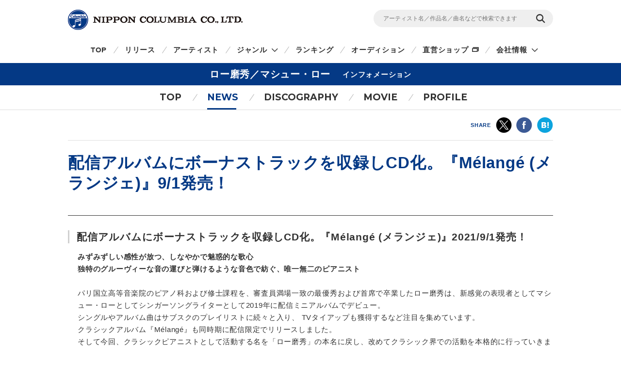

--- FILE ---
content_type: text/html
request_url: https://columbia.jp/artist-info/matthewlaw/info/75325.html
body_size: 24500
content:
<!DOCTYPE html>
<html lang="ja">
<head prefix="og: http://ogp.me/ns#">
<meta charset="UTF-8">
<meta http-equiv="X-UA-Compatible" content="IE=edge">
<title>配信アルバムにボーナストラックを収録しCD化。『M&#233;lang&#233; (メランジェ)』9/1発売！ | ロー磨秀／マシュー・ロー | 日本コロムビアオフィシャルサイト</title>

<meta name="description" content="ロー磨秀／マシュー・ロー配信アルバムにボーナストラックを収録しCD化。『M&amp;#233;lang&amp;#233; (メランジェ)』9/1発売！CD・DVD・グッズ等の最新ニュース、曲の無料試聴・動画の無料視聴・購入、ライブ・イベント・コンサートスケジュールやテレビ・ラジオへの出演情報を掲載。">
<meta name="keywords" content="ロー摩周,マシュー・ロー,ロー磨秀,マシュー・ロー,マシュー・ロウ,Matthew Law,磨秀ロー">

<!-- ogp -->
<meta name="twitter:card" content="summary">
<meta name="twitter:site" content="@NipponColumbia">
<meta property="og:site_name" content="日本コロムビア公式サイト" />
<meta property="og:type" content="article" />
<meta property="og:title" content="配信アルバムにボーナストラックを収録しCD化。『M&#233;lang&#233; (メランジェ)』9/1発売！ | ロー磨秀／マシュー・ロー | 日本コロムビアオフィシャルサイト" />
<meta property="og:description" content="ロー磨秀／マシュー・ロー配信アルバムにボーナストラックを収録しCD化。『M&#233;lang&#233; (メランジェ)』9/1発売！CD・DVD・グッズ等の最新ニュース、曲の無料試聴・動画の無料視聴・購入、ライブ・イベント・コンサートスケジュールやテレビ・ラジオへの出演情報を掲載。" />
<meta property="og:url" content="https://columbia.jp/artist-info/matthewlaw/info/75325.html" />
<meta property="og:image" content="https://columbia.jp/artist-info/card/card_matthewlaw04.jpg" />
<!-- /ogp -->

<!--共通meta(SSI) START-->
<meta name="viewport" content="width=device-width, initial-scale=1, user-scalable=yes">
<meta name="format-detection" content="telephone=no">



<link rel="shortcut icon" type="image/vnd.microsoft.icon" href="/rn17/img/favicon.ico">
<link rel="apple-touch-icon-precomposed" href="/rn17/img/apple-touch-icon-precomposed.png">

<!-- common style -->
<link href="https://fonts.googleapis.com/css?family=Montserrat:700" rel="stylesheet">
<link rel="stylesheet" href="/rn17/js/libs/css/magnific-popup.css">
<link rel="stylesheet" href="/rn17/css/common/common.css">
<link rel="stylesheet" href="/rn17/css/common/iconfont.css">
<link rel="stylesheet" href="/rn17/js/libs/css/slick.css">

<!-- /common style -->


<!--[if lte IE 8]>
<script src="/rn17/component/libs/js/html5shiv.min.js"></script>
<![endif]-->



<!-- Analyze Tag -->
<!-- Google Tag Manager -->
<script>(function(w,d,s,l,i){w[l]=w[l]||[];w[l].push({'gtm.start':
new Date().getTime(),event:'gtm.js'});var f=d.getElementsByTagName(s)[0],
j=d.createElement(s),dl=l!='dataLayer'?'&l='+l:'';j.async=true;j.src=
'https://www.googletagmanager.com/gtm.js?id='+i+dl;f.parentNode.insertBefore(j,f);
})(window,document,'script','dataLayer','GTM-PRRNVD');</script>
<!-- End Google Tag Manager -->

<!-- End Analyze Tag -->

<!--共通meta END-->



<link rel="stylesheet" href="/rn17/css/artist-info/common.css">
<link rel="stylesheet" href="/rn17/css/artist-info/news/detail.css">


</head>

<body id="top">

<!--共通analyze(SSI) START-->
<!-- Analyze Tag -->
<!-- Google Tag Manager (noscript) -->
<noscript><iframe src="https://www.googletagmanager.com/ns.html?id=GTM-PRRNVD"
height="0" width="0" style="display:none;visibility:hidden"></iframe></noscript>
<!-- End Google Tag Manager (noscript) -->

<!-- End Analyze Tag -->
<!--共通analyze END-->


<div class="wrapper">

	<!--共通Header(SSI) START-->
	<header id="header" class="wrp-header-area">
		<div class="wrp-header-snav js-header-snav ga-header-snav"><!-- .snav-open -->
			<p class="logo"><a href="/">NIPPON COLUMBIA CO.,LTD.</a></p>
			<div class="header-snav">
				<div class="wrp-search-box">
					<form class="search-form" action="/search">
						<input type="" name="sc[kw]" class="search-input" placeholder="アーティスト名／作品名／曲名などで検索できます">
						<input value="検索" type="submit" class="search-submit">
					</form>
				</div>
				<!-- <nav class="snav">
					<ul class="snav-list">
						<li><a href="/sitemap/">サイトマップ</a></li>
						<li><a href="#dummy">お問い合わせ</a></li>
					</ul>
				</nav> -->
				<span class="btn-snav-close"><a href="#" class="js-spsearch-close">閉じる</a></span>
			</div>
			<div class="wrp-sp-header ga-sp-header">
				<span class="btn-menu js-spmenu"><a href="#">メニュー</a></span>
				<span class="btn-search js-spsearch"><a href="#">検索</a></span>
			<!-- /.header-sp --></div>
		<!-- /.wrp-header-snav --></div>
		<div class="wrp-header-gnav js-header-gnav ga-header-gnav"><!-- .gnav-open -->
			<div class="header-gnav">
				<nav class="gnav">
					<ul class="gnav-list js-gnav-list">
						<li class="gnav-top"><a href="/">TOP</a></li>
						<li class="gnav-release"><a href="/release/">リリース</a></li>
						<li class="gnav-artist"><a href="/artists/index_a.html">アーティスト</a></li>
						<li class="gnav-genre js-gnav-more"><!-- .lower-open -->
							<a href="#" class="icn-more">ジャンル</a>
							<ul class="gnav-list-lower">
								<li><a href="/j-pop/">J-POP・ロック</a></li>
								<li><a href="/enka/">演歌 / 歌謡曲</a></li>
								<li><a href="/animex/">アニメ / 特撮</a></li>
								<li><a href="/education/">キッズ / ファミリー</a></li>
								<li><a href="/classics/">クラシック</a></li>
								<li><a href="/jazz/">ジャズ / フュージョン</a></li>
								<li><a href="/international/">インターナショナル</a></li>
								<li><a href="/hougaku/">伝統音楽 / 落語・演芸</a></li>
<!--								<li><a href="/dvd/">映像作品</a></li>-->
								<li><a href="/game/">ゲーム</a></li>
								<li><a href="/others/">その他</a></li>
							</ul>
						</li>
						<li class="gnav-ranking"><a href="/ranking/">ランキング</a></li>
						<li class="gnav-audition"><a href="/audition/">オーディション</a></li>
<!--
						<li class="gnav-store"><a href="http://columbia.jp/shop/">直営ショップ</a></li>
-->
						<li class="gnav-store"><a href="http://shop.columbia.jp/shop/default.aspx?utm_source=columbia.jp&utm_medium=globalnavi" target="_blank" class="icn-blank">直営ショップ</a></li>
						<li class="gnav-genre js-gnav-more">
							<a href="#" class="icn-more">会社情報</a>
							<ul class="gnav-list-lower">
								<li><a href="/company/" target="_blank" class="icn-blank">カンパニーサイト</a></li>
								<li><a href="/company/corporate/career/" target="_blank" class="icn-blank">採用情報</a></li>
							</ul>
						</li>
<!--
                        <li class="gnav-company"><a href="/company/" target="_blank" class="icn-blank">会社情報</a></li>
-->
                        <li class="gnav-sitemap"><a href="/sitemap/">サイトマップ</a></li>
						<li class="gnav-contact"><a href="/company/contact_us/" target="_blank">お問い合わせ</a></li>
					</ul>
				</nav>
			</div>
			<span class="btn-gnav-close"><a href="#" class="js-spmenu-close">閉じる</a></span>
		<!-- /.wrp-header-gnav --></div>
	<!-- /.wrp-header-area --></header>

<!--共通Header END-->


		<div id="contents" class="contents-area contents-single">

		<p class="mod-ttl-main"><span class="ttl-main-inner">ロー磨秀／マシュー・ロー<span class="sub-txt">インフォメーション</span></span></p>

		<div class="wrp-lnav">
					<nav class="lnav">
				<ul class="lnav-list">
					<li class="lnav-top"><a href="/artist-info/matthewlaw/">TOP</a></li>
										<li class="lnav-news js-lnav-more lnav-act">
						<a href="/artist-info/matthewlaw/news/">NEWS</a>
						<ul class="lnav-list-lower"><!-- .lower-open -->
							<li><a href="/artist-info/matthewlaw/news/">What's New</a></li>
							<li><a href="/artist-info/matthewlaw/info/">Info</a></li>							<li><a href="/artist-info/matthewlaw/live/">Live/Event</a></li>							<li><a href="/artist-info/matthewlaw/media/">Media</a></li>						</ul>
					</li>
										<li class="lnav-discography"><a href="/artist-info/matthewlaw/discography/">DISCOGRAPHY</a></li>
										<li class="lnav-movie"><a href="/artist-info/matthewlaw/movie/" class="icn-more">MOVIE</a></li>
										<li class="lnav-profile"><a href="/artist-info/matthewlaw/prof.html" class="icn-blank">PROFILE</a></li>
				</ul>
			</nav>

		<!-- /.wrp-lnav --></div>

		<div class="wrp-head-sns-share sp-none">
			<div class="wrp-cts-area">
				<dl class="share-list">
					<dt class="share-ttl">SHARE</dt>
					<dd class="share-twitter ga-twitter"><a href="https://twitter.com/share?url=https%3A%2F%2Fcolumbia.jp%2Fartist-info%2Fmatthewlaw%2Finfo%2F75325.html&text=%E9%85%8D%E4%BF%A1%E3%82%A2%E3%83%AB%E3%83%90%E3%83%A0%E3%81%AB%E3%83%9C%E3%83%BC%E3%83%8A%E3%82%B9%E3%83%88%E3%83%A9%E3%83%83%E3%82%AF%E3%82%92%E5%8F%8E%E9%8C%B2%E3%81%97CD%E5%8C%96%E3%80%82%E3%80%8EM%26%23233%3Blang%26%23233%3B+%28%E3%83%A1%E3%83%A9%E3%83%B3%E3%82%B8%E3%82%A7%29%E3%80%8F9%2F1%E7%99%BA%E5%A3%B2%EF%BC%81+%7C+%E3%83%AD%E3%83%BC%E7%A3%A8%E7%A7%80%EF%BC%8F%E3%83%9E%E3%82%B7%E3%83%A5%E3%83%BC%E3%83%BB%E3%83%AD%E3%83%BC+%7C+%E6%97%A5%E6%9C%AC%E3%82%B3%E3%83%AD%E3%83%A0%E3%83%93%E3%82%A2%E3%82%AA%E3%83%95%E3%82%A3%E3%82%B7%E3%83%A3%E3%83%AB%E3%82%B5%E3%82%A4%E3%83%88&via=NipponColumbia" target="_blank"><img src="/rn17/img/common/icn/icn_share_twitter.png" alt="twitter" class="hovr" /></a></dd>
					<dd class="share-facebook ga-facebook"><a href="https://www.facebook.com/sharer/sharer.php?u=https%3A%2F%2Fcolumbia.jp%2Fartist-info%2Fmatthewlaw%2Finfo%2F75325.html" target="_blank"><img src="/rn17/img/common/icn/icn_share_facebook.png" alt="Facebook" class="hovr" /></a></dd>
					<!--<dd class="share-googleplus ga-googleplus"><a href="https://plus.google.com/share?url=https%3A%2F%2Fcolumbia.jp%2Fartist-info%2Fmatthewlaw%2Finfo%2F75325.html" target="_blank"><img src="/rn17/img/common/icn/icn_share_googleplus.png" alt="google plus" class="hovr" /></a></dd>-->
					<dd class="share-hatena ga-hatena"><a href="http://b.hatena.ne.jp/entry/https://columbia.jp/artist-info/matthewlaw/info/75325.html" target="_blank"><img src="/rn17/img/common/icn/icn_share_hatena.png" alt="はてなブックマーク" class="hovr" /></a></dd>
					<dd class="share-line ga-line"><a href="http://line.me/R/msg/text/?https%3A%2F%2Fcolumbia.jp%2Fartist-info%2Fmatthewlaw%2Finfo%2F75325.html" target="_blank"><img src="/rn17/img/common/icn/icn_share_line.png" alt="LINE" class="hovr" /></a></dd>
				</dl>
			</div>
		<!-- /.wrp-head-sns-share --></div>


		<section class="wrp-section wrp-section-info">
			<div class="wrp-cts-area">

				<h1 class="mod-ttl-a">配信アルバムにボーナストラックを収録しCD化。『M&#233;lang&#233; (メランジェ)』9/1発売！</h1>

				<div class="wrp-info-box wrp-free-area">
					<h2 class="mod-ttl-b"></h2>

					<div class="info-box">
												<h3 class="mod-ttl-c">配信アルバムにボーナストラックを収録しCD化。『M&#233;lang&#233; (メランジェ)』2021/9/1発売！</h3>
						<div class="mod-layout-indent">
							<div class="txt"><b>みずみずしい感性が放つ、しなやかで魅惑的な歌心<br />
独特のグルーヴィーな音の運びと弾けるような音色で紡ぐ、唯一無二のピアニスト</b><br />
<br />
パリ国立高等音楽院のピアノ科および修士課程を、審査員満場一致の最優秀および首席で卒業したロー磨秀は、新感覚の表現者としてマシュー・ローとしてシンガーソングライターとして2019年に配信ミニアルバムでデビュー。<br />
シングルやアルバム曲はサブスクのプレイリストに続々と入り、 TVタイアップも獲得するなど注目を集めています。<br />
クラシックアルバム『M&#233;lang&#233;』も同時期に配信限定でリリースしました。<br />
そして今回、クラシックピアニストとして活動する名を「ロー磨秀」の本名に戻し、改めてクラシック界での活動を本格的に行っていきます。<br />
イギリスと日本の感性を併せ持つロー磨秀は、数々のコンクールを受けてその類まれなる才能が脚光を浴び、今 もその卓越した技術と豊かな表現力と端正な容姿も相って語り草になっています。<br />
実力派クラシックピアニストとしてコンセルバトワールへ留学し順風満帆なピアニスト人生を送ると思われていましたが、ピアニストにとっては厳しい病と向き合う事になり苦難の日々が続きました。 長い月日を経て自分自身と向き合い、持ち前の表現力を駆使し唯一無二のピアニストとして活動の幅を拡げています。<br />
<br />
『M&#233;lang&#233;』はフランス語で“ミックスしたもの”という意味を持ち、日本とイギリスの血を引き、POPSとクラシックを行き来し、フランスものを基点として様々な作風の曲が入っているクラシックのアルバムとなった今作を象徴するタイトル。<br />
配信済みの楽曲に加え、ガーシュウィンの「Summertime」をヴォーカル入りで収録し、両面を見せられるアルバムとしてCD化。<br />
<br />
痛みを知っているからこそ、乗り越えられたからこそ表現できる音楽がある。<br />
ロー磨秀はシンガーソングライターとしても活動を続け、唯一無二の新感覚表現者として、新たな地平を切り拓きます。<br />
<br />
<a href="https://columbia.jp/artist-info/matthewlaw/discography/COCQ-85535.html" class="mb10 ta-r bold"><img src="https://columbia.jp/artist-info/jacket/COCQ-85535.jpg" class="hovr" alt="jacket"><br />
M&#233;lang&#233;(メランジェ)</a><br />
2021/9/1発売<br />
COCQ-85535 ￥3,300 (税抜価格 ￥3,000)<br />
<br />
1.カプースチン：トッカティーナ〜「8つの演奏会エチュード」より<br />
2.ドビュッシー：アラベスク第1番「2つのアラベスク」より<br />
3.ドビュッシー：アラベスク第2番「2つのアラベスク」より<br />
4.ドビュッシー：アナカプリの丘〜「前奏曲第1巻」より第5曲<br />
5.ドビュッシー：西風の見たもの「前奏曲第1巻」より第7曲<br />
6.ドビュッシー：沈める寺「前奏曲第1巻」より第10曲<br />
7.バルトーク：ピアノ・ソナタ Sz.80 I:Allegro moderato<br />
8.バルトーク：ピアノ・ソナタ Sz.80 II:Sostenuto e pesante<br />
9.バルトーク：ピアノ・ソナタ Sz.80 III:Allegro molto<br />
10.メシアン：喜びの精霊の眼差し〜「幼子イエスに注ぐ20の眼差し」より<br />
11.ドビュッシー：月の光「ベルガマスク組曲」より<br />
【ボーナストラック】<br />
12.ガーシュウィン：Summertime with vocal</div>
						<!-- .mod-layout-indent --></div>
					<!-- .info-box --></div>
				<!-- /.wrp-info-box --></div>

				<div class="btn-news-list">
					<p><a href="/artist-info/matthewlaw/news/" class="mod-btn-base">最新ニュース一覧</a></p>
				<!-- /.btn-news-list --></div>

			<!-- /.wrp-cts-area --></div>
		<!-- /.wrp-section-info --></section>

		<div class="wrp-foot-sns-share">
			<div class="wrp-cts-area">
				<dl class="share-list">
					<dt class="share-ttl">SHARE</dt>
					<dd class="share-twitter ga-twitter"><a href="https://twitter.com/share?url=https%3A%2F%2Fcolumbia.jp%2Fartist-info%2Fmatthewlaw%2Finfo%2F75325.html&text=%E9%85%8D%E4%BF%A1%E3%82%A2%E3%83%AB%E3%83%90%E3%83%A0%E3%81%AB%E3%83%9C%E3%83%BC%E3%83%8A%E3%82%B9%E3%83%88%E3%83%A9%E3%83%83%E3%82%AF%E3%82%92%E5%8F%8E%E9%8C%B2%E3%81%97CD%E5%8C%96%E3%80%82%E3%80%8EM%26%23233%3Blang%26%23233%3B+%28%E3%83%A1%E3%83%A9%E3%83%B3%E3%82%B8%E3%82%A7%29%E3%80%8F9%2F1%E7%99%BA%E5%A3%B2%EF%BC%81+%7C+%E3%83%AD%E3%83%BC%E7%A3%A8%E7%A7%80%EF%BC%8F%E3%83%9E%E3%82%B7%E3%83%A5%E3%83%BC%E3%83%BB%E3%83%AD%E3%83%BC+%7C+%E6%97%A5%E6%9C%AC%E3%82%B3%E3%83%AD%E3%83%A0%E3%83%93%E3%82%A2%E3%82%AA%E3%83%95%E3%82%A3%E3%82%B7%E3%83%A3%E3%83%AB%E3%82%B5%E3%82%A4%E3%83%88&via=NipponColumbia" target="_blank"><img src="/rn17/img/common/icn/icn_share_twitter.png" alt="twitter" class="hovr" /></a></dd>
					<dd class="share-facebook ga-facebook"><a href="https://www.facebook.com/sharer/sharer.php?u=https%3A%2F%2Fcolumbia.jp%2Fartist-info%2Fmatthewlaw%2Finfo%2F75325.html" target="_blank"><img src="/rn17/img/common/icn/icn_share_facebook.png" alt="Facebook" class="hovr" /></a></dd>
					<!--<dd class="share-googleplus ga-googleplus"><a href="https://plus.google.com/share?url=https%3A%2F%2Fcolumbia.jp%2Fartist-info%2Fmatthewlaw%2Finfo%2F75325.html" target="_blank"><img src="/rn17/img/common/icn/icn_share_googleplus.png" alt="google plus" class="hovr" /></a></dd>-->
					<dd class="share-hatena ga-hatena"><a href="http://b.hatena.ne.jp/entry/https://columbia.jp/artist-info/matthewlaw/info/75325.html" target="_blank"><img src="/rn17/img/common/icn/icn_share_hatena.png" alt="はてなブックマーク" class="hovr" /></a></dd>
					<dd class="share-line ga-line"><a href="http://line.me/R/msg/text/?https%3A%2F%2Fcolumbia.jp%2Fartist-info%2Fmatthewlaw%2Finfo%2F75325.html" target="_blank"><img src="/rn17/img/common/icn/icn_share_line.png" alt="LINE" class="hovr" /></a></dd>
				</dl>
			</div>
		<!-- /.wrp-foot-sns-share --></div>

		<div class="wrp-lnav wrp-lnav-foot">
					<nav class="lnav">
				<ul class="lnav-list">
					<li class="lnav-top"><a href="/artist-info/matthewlaw/">TOP</a></li>
										<li class="lnav-news js-lnav-more lnav-act">
						<a href="/artist-info/matthewlaw/news/">NEWS</a>
						<ul class="lnav-list-lower"><!-- .lower-open -->
							<li><a href="/artist-info/matthewlaw/news/">What's New</a></li>
							<li><a href="/artist-info/matthewlaw/info/">Info</a></li>							<li><a href="/artist-info/matthewlaw/live/">Live/Event</a></li>							<li><a href="/artist-info/matthewlaw/media/">Media</a></li>						</ul>
					</li>
										<li class="lnav-discography"><a href="/artist-info/matthewlaw/discography/">DISCOGRAPHY</a></li>
										<li class="lnav-movie"><a href="/artist-info/matthewlaw/movie/" class="icn-more">MOVIE</a></li>
										<li class="lnav-profile"><a href="/artist-info/matthewlaw/prof.html" class="icn-blank">PROFILE</a></li>
				</ul>
			</nav>

		<!-- /.wrp-lnav --></div>

	<!-- /#contents --></div>

	<div id="breadcrumb" class="wrp-breadcrumb">
		<div class="breadcrumb-inner">
			<a href="/">TOP</a>
									<a href="/artist-info/matthewlaw/">ロー磨秀／マシュー・ロー</a>
			<span>配信アルバムにボーナストラックを収録しCD化。『M&#233;lang&#233; (メランジェ)』9/1発売！</span>
					</div>
	<!-- /#breadcrumb --></div>



	<!--共通Footer(SSI) START-->
	<footer id="footer" class="wrp-footer ga-footer">
		<div class="footer-inner">
			<div class="wrp-footer-cts">
				<div class="wrp-foot-sns">
					<span class="logo-columbia"><img src="/rn17/img/common/logo/logo.png" alt="Columbia" /></span>
					<span class="logo-colochan"><a href="/colochan/"><img src="/rn17/img/common/logo/img_colochan.png" alt="コロちゃん" /></a></span>
					<p class="sns-ttl">FOLLOW COLUMBIA</p>
					<p class="sns-txt">最新情報をSNSやメルマガでも</p>
					<ul class="sns-list">
						<li><a href="https://www.facebook.com/NipponColumbia.Music" target="_blank"><img src="/rn17/img/common/icn/icn_facebook.png" alt="Facebook" class="hovr" /></a></li>
						<li><a href="https://twitter.com/nipponcolumbia" target="_blank"><img src="/rn17/img/common/icn/icn_twitter.png" alt="twitter" class="hovr" /></a></li>
						<li><a href="https://www.youtube.com/user/ColumbiaMusicJp" target="_blank"><img src="/rn17/img/common/icn/icn_youtube.png" alt="YouTube" class="hovr" /></a></li>
						<li><a href="https://columbia.jp/mailmagazine/"><img src="/rn17/img/common/icn/icn_mail.png" alt="mail" class="hovr" /></a></li>
					</ul>
				</div>
				<div class="wrp-fnav">
					<div class="fnav-clm">
						<ul class="fnav-list fnav-clm-genre">
							<li><a href="/j-pop/">J-POP・ROCK</a></li>
							<li><a href="/enka/">演歌 / 歌謡曲</a></li>
							<li><a href="/animex/">アニメ / 特撮</a></li>
							<li><a href="/education/">キッズ / ファミリー</a></li>
							<li><a href="/classics/">クラシック</a></li>
							<li><a href="/jazz/">ジャズ / フュージョン</a></li>
							<li><a href="/international/">インターナショナル</a></li>
							<li><a href="/hougaku/">伝統音楽 / 落語・演芸</a></li>
<!--							<li><a href="/dvd/">映像作品</a></li>-->
							<li><a href="/game/">ゲーム</a></li>
							<li><a href="/others/">その他</a></li>
						</ul>
					</div>
					<div class="fnav-clm fnav-clm-news">
						<ul class="fnav-list">
							<li><a href="/release/">最新リリース</a></li>
							<li><a href="/news/">ニュース</a></li>
							<li><a href="/artists/index_a.html">アーティスト</a></li>
						</ul>
					</div>
					<div class="fnav-clm fnav-clm-other">
						<ul class="fnav-list">
<!--
							<li><a href="https://shop.columbia.jp/shop/default.aspx?utm_source=columbia.jp&utm_campaign=footer&utm_medium=referral" target="_blank">直営ショップ</a></li>
-->
							<li><a href="https://shop.columbia.jp/shop/default.aspx?utm_source=columbia.jp&utm_medium=footer" target="_blank">直営ショップ</a></li>
							<li>会社情報[Company]<br>
> <a href="https://columbia.jp/company/" target="_blank">日本語</a>／<a href="https://columbia.jp/company/en/" target="_blank">English</a></li>
							<li><a href="https://columbia.jp/company/career/" target="_blank">採用情報</a></li>
							<li><a href="https://columbia.jp/legal/">音源使用申請</a></li>
							<li>お問い合わせ[Inquiry]<br />
> <a href="https://columbia.jp/company/contact_us/" target="_blank">日本語</a>／<a href="https://columbia.jp/inquiry/" target="_blank">English</a></li>
							<li><a href="/colochan/">「コロちゃん」のご紹介</a></li>
							<li><a href="/sitemap/">サイトマップ</a></li>
						</ul>
					</div>
				</div>
			<!-- /.wrp-footer-cts --></div>
			<div class="wrp-footer-btm">
				<ul class="fnav-sub-list">
					<li><a href="/privacypolicy/">個人情報保護方針</a></li>
					<li><a href="/sitepolicy/">サイトポリシー</a></li>
				</ul>
				<p class="txt-copyright">&copy; 2025 NIPPON COLUMBIA CO.,LTD.</p>
			<!-- /.wrp-footer-btm --></div>
			<span class="btn-pagetop"><a href="#top" class="js-btn-pagetop"><img src="/rn17/img/common/btn/btn_pagetop.png" alt="PAGE TOP" class="hovr" /></a></span>
		<!-- /.footer-inner --></div>
	<!-- /.wrp-footer --></footer>

	<div id="itemModule" class="modal"></div>

<!--共通Footer END-->


<!-- /.wrapper --></div>

<!--共通script(SSI) START-->
<!-- common function -->
<script src="//ajax.googleapis.com/ajax/libs/jquery/1.12.4/jquery.min.js"></script>
<script>!window.jQuery && document.write('<script src="/rn17/js/libs/jquery-1.12.4.min.js"><\/script>')</script>
<script src="/rn17/js/libs/jquery.easing.1.3.js"></script>
<script src="/rn17/js/libs/jquery.cookie.js"></script>
<script src="/rn17/js/libs/jquery.magnific-popup.min.js"></script>
<script src="/rn17/js/libs/jquery.placeholder.min.js"></script>
<script src="/rn17/js/libs/jquery.matchHeight-min.js"></script>
<script src="/rn17/js/libs/jquery.shuffle.modernizr.min.js"></script>
<script src="/rn17/js/libs/jquery.shuffle.min.js"></script>
<script src="/rn17/js/libs/slick.min.js"></script>
<script src="/rn17/js/common/r.js"></script>
<script src="/rn17/js/common/function.js"></script>

<!-- /common function -->
<!--共通script END-->


<script src="/rn17/js/libs/jquery.lazyload.min.js"></script>


</body>
</html>


--- FILE ---
content_type: text/css
request_url: https://columbia.jp/rn17/css/common/iconfont.css
body_size: 2239
content:
@font-face {
  font-family: 'icn_font';
  src:  url('../../fonts/icn_font.eot?491pby');
  src:  url('../../fonts/icn_font.eot?491pby#iefix') format('embedded-opentype'),
    url('../../fonts/icn_font.ttf?491pby') format('truetype'),
    url('../../fonts/icn_font.woff?491pby') format('woff'),
    url('../../fonts/icn_font.svg?491pby#icn_font') format('svg');
  font-weight: normal;
  font-style: normal;
}

[class^="mod-icn"], [class*=" mod-icn"] {
  /* use !important to prevent issues with browser extensions that change fonts */
  font-family: 'icn_font' !important;
  speak: none;
  font-style: normal;
  font-weight: normal;
  font-variant: normal;
  text-transform: none;
  line-height: 1;

  /* Better Font Rendering =========== */
  -webkit-font-smoothing: antialiased;
  -moz-osx-font-smoothing: grayscale;
}

.mod-icn001:before {
  content: "\e900";
}
.mod-icn002:before {
  content: "\e901";
}
.mod-icn003:before {
  content: "\e902";
}
.mod-icn004:before {
  content: "\e903";
}
.mod-icn005:before {
  content: "\e904";
}
.mod-icn006:before {
  content: "\e905";
}
.mod-icn007:before {
  content: "\e906";
}
.mod-icn008:before {
  content: "\e907";
}
.mod-icn009:before {
  content: "\e908";
}
.mod-icn010:before {
  content: "\e909";
}
.mod-icn011:before {
  content: "\e90a";
}
.mod-icn012:before {
  content: "\e90b";
}
.mod-icn013:before {
  content: "\e90c";
}
.mod-icn014:before {
  content: "\e90d";
}
.mod-icn015:before {
  content: "\e90e";
}
.mod-icn016:before {
  content: "\e90f";
}
.mod-icn017:before {
  content: "\e910";
}
.mod-icn018:before {
  content: "\e911";
}
.mod-icn019:before {
  content: "\e912";
}
.mod-icn020:before {
  content: "\e913";
}
.mod-icn021:before {
  content: "\e914";
}
.mod-icn022:before {
  content: "\e915";
}
.mod-icn023:before {
  content: "\e916";
}
.mod-icn024:before {
  content: "\e917";
}
.mod-icn025:before {
  content: "\e918";
}
.mod-icn026:before {
  content: "\e919";
}
.mod-icn027:before {
  content: "\e91a";
}
.mod-icn028:before {
  content: "\e91b";
}
.mod-icn029:before {
  content: "\e91c";
}
.mod-icn030:before {
  content: "\e91d";
}
.mod-icn031:before {
  content: "\e91e";
}
.mod-icn032:before {
  content: "\e91f";
}
.mod-icn033:before {
  content: "\e920";
}


--- FILE ---
content_type: text/css
request_url: https://columbia.jp/rn17/css/artist-info/common.css
body_size: 6390
content:
/* # wrp-lnav
----------------------------------- */
.wrp-lnav {
	border-bottom: 1px solid #ddd;
	background-color: #fff;
}

.wrp-lnav.pos-fix {
	position: fixed;
	top: 0;
	left: 0;
	width: 100%;
	z-index: 100;
}

.wrp-lnav.wrp-lnav-foot {
	display: none;
}

.wrp-lnav .lnav {
	margin: 0 auto;
	width: 1000px;
}

.wrp-lnav .lnav .lnav-list {
	text-align: center;
}

.wrp-lnav .lnav .lnav-list > li {
	position: relative;
	display: inline-block;
}

.wrp-lnav .lnav .lnav-list > li > a {
	display: block;
	position: relative;
	padding: 0 18px 0 30px;
	line-height: 50px;
	font-family: "Montserrat";
	font-size: 19px;
	font-weight: bold;
	text-decoration: none;
	background-image: url(/rn17/img/common/bg/bg_gnav.png);
	background-position: 0 50%;
	background-repeat: no-repeat;
	background-size: 10px 14px;
	letter-spacing: 0;
}

.wrp-lnav .lnav .lnav-list > li > a .icn_new {
	position: relative;
	display: inline-block;
	top: -3px;
	margin-left: 10px;
	padding: 2px 3px 2px;
	background-color: #ee063c;
	color: #fff;
	font-size: 12px;
	font-weight: normal;
	line-height: 1;
}

.wrp-lnav .lnav .lnav-list > li.lnav-act > a {
	color: #043985;
}

.wrp-lnav .lnav .lnav-list > li.lnav-act > a:after {
	position: absolute;
	content: '';
	bottom: 0;
	left: 15%;
	width: 60%;
	height: 3px;
	background-color: #043985;
}

.wrp-lnav .lnav .lnav-list > li:first-child a {
	background-image: none;
}

.wrp-lnav .lnav .lnav-list > li.lnav-top a:after {
	left: 30px;
	width: 38px;
}

.wrp-lnav .lnav .lnav-list > li.lnav-news a:after {
	left: 30px;
	width: 60px;
}

.wrp-lnav .lnav .lnav-list > li.lnav-discography a:after {
	left: 30px;
	width: 145px;
}

.wrp-lnav .lnav .lnav-list > li.lnav-movie a:after {
	left: 30px;
	width: 67px;
}

.wrp-lnav .lnav .lnav-list > li.lnav-profile a:after {
	left: 30px;
	width: 85px;
}

.wrp-lnav .lnav .lnav-list > li .lnav-list-lower {
	display: none;
	position: absolute;
	top: 45px;
	left: 0;
	box-sizing: border-box;
	border-radius: 2px;
	box-shadow: 0px 0px 4px 0 #a0a0a0;
	padding: 20px 25px 20px 25px;
	width: 150px;
	background-color: #fff;
	line-height: 2;
	text-align: left;
	z-index: 10;
}

.wrp-lnav .lnav .lnav-list > li .lnav-list-lower li a:hover {
	color: #043985;
}

.wrp-lnav .lnav .lnav-list > li.lower-open .lnav-list-lower {
	display: block;
}

@media only screen and (min-width: 768px) {
	.wrp-lnav .lnav .lnav-list > li > a:hover {
		color: #043985;
	}

	.wrp-lnav .lnav .lnav-list > li > a:hover:after {
		position: absolute;
		content: '';
		bottom: 0;
		height: 3px;
		background-color: #043985;
	}
}

@media only screen and (max-width: 767px) {
	.wrp-lnav {
		border-bottom: none;
	}

	.wrp-lnav.wrp-lnav-foot {
		display: block;
		border-top: 1px solid #ddd;
	}

	.wrp-lnav.wrp-lnav-foot .lnav .lnav-list:before {
		position: absolute;
		content: '';
		bottom: 0;
		left: 0;
		width: 100%;
		height: 1px;
		background-color: #ddd;
	}

	.wrp-lnav .lnav {
		width: 100%;
	}

	.wrp-lnav .lnav .lnav-list {
		position: relative;
		text-align: left;
		background-color: #efefef;
	}

	.wrp-lnav .lnav .lnav-list {
		*zoom: 1;
	}

	.wrp-lnav .lnav .lnav-list:before, .wrp-lnav .lnav .lnav-list:after {
		content: "";
		display: table;
	}

	.wrp-lnav .lnav .lnav-list:after {
		clear: both;
	}

	.wrp-lnav .lnav .lnav-list:before {
		position: absolute;
		content: '';
		bottom: 0;
		left: 0;
		width: 100%;
		height: 1px;
		background-color: #ddd;
	}

	.wrp-lnav .lnav .lnav-list > li {
		display: block;
		float: left;
		box-sizing: border-box;
		border-bottom: 1px solid #ddd;
		width: 50%;
		background-color: #fff;
	}

	.wrp-lnav .lnav .lnav-list > li:nth-child(odd) {
		border-right: 1px solid #ddd;
	}

	.wrp-lnav .lnav .lnav-list > li > a {
		display: block;
		position: relative;
		padding: 0 10px;
		line-height: 40px;
		font-size: 14px;
		font-weight: bold;
		text-decoration: none;
		background-image: none;
	}

	.wrp-lnav .lnav .lnav-list > li > a .icn_new {
		position: relative;
		display: inline-block;
		top: -3px;
		margin-left: 5px;
		padding: 2px 3px 2px;
		color: #fff;
		font-size: 10px;
	}

	.wrp-lnav .lnav .lnav-list > li.lnav-act {
		background-color: #333;
	}

	.wrp-lnav .lnav .lnav-list > li.lnav-act:nth-child(odd) {
		border-right: 1px solid #333;
	}

	.wrp-lnav .lnav .lnav-list > li.lnav-act a {
		color: #fff;
	}

	.wrp-lnav .lnav .lnav-list > li.lnav-act a:after {
		display: none;
	}

	.wrp-lnav .lnav .lnav-list > li.lnav-news {
		position: relative;
	}

	.wrp-lnav .lnav .lnav-list > li.lnav-news:after {
		position: absolute;
		content: '\e913';
		top: 1.25em;
		right: 10px;
		color: #333;
		font-family: 'icn_font';
		font-size: 16px;
		line-height: 0;
	}

	.wrp-lnav .lnav .lnav-list > li.lnav-news.lnav-act:after {
		color: #fff;
	}

	.wrp-lnav .lnav .lnav-list > li .lnav-list-lower {
		position: relative;
		top: 1px;
		left: 0;
		margin-left: -100%;
		box-sizing: border-box;
		border-radius: 0;
		box-shadow: none;
		padding: 0;
		width: 200%;
		background-color: #fff;
		line-height: 2;
		text-align: center;
		z-index: 10;
	}

	.wrp-lnav .lnav .lnav-list > li .lnav-list-lower:before {
		position: absolute;
		content: '';
		top: -1px;
		right: 0;
		width: 50%;
		height: 1px;
		background-color: #ddd;
	}

	.wrp-lnav .lnav .lnav-list > li .lnav-list-lower:after {
		position: absolute;
		content: '';
		bottom: 0;
		right: 0;
		width: 100%;
		height: 1px;
		background-color: #ddd;
	}

	.wrp-lnav .lnav .lnav-list > li .lnav-list-lower li {
		display: inline-block;
		float: none;
		border: none;
		width: auto;
	}

	.wrp-lnav .lnav .lnav-list > li .lnav-list-lower li a {
		display: block;
		position: relative;
		padding: 15px 5px;
		font-size: 12px;
		font-weight: bold;
	}

	.wrp-lnav .lnav .lnav-list > li .lnav-list-lower li a:before {
		position: absolute;
		content: '';
		left: -3px;
		top: 20px;
		width: 1px;
		height: 12px;
		background-color: #ddd;
	}

	.wrp-lnav .lnav .lnav-list > li .lnav-list-lower li:first-child a:before {
		display: none;
	}

	.wrp-lnav .lnav .lnav-list > li.lower-open:after {
		color: #333;
		content: '\e914';
	}

	.wrp-lnav .lnav .lnav-list > li.lower-open .lnav-list-lower {
		display: block;
	}

	.wrp-lnav .lnav .lnav-list > li.lower-open .lnav-list-lower a {
		color: #333;
	}
}

.contents-area.pos-fix .wrp-lnav {
	position: fixed;
	top: 0;
	left: 0;
	width: 100%;
	z-index: 100;
}

.contents-area.pos-fix .wrp-news-official {
	padding-top: 50px;
}


--- FILE ---
content_type: text/css
request_url: https://columbia.jp/rn17/css/artist-info/news/detail.css
body_size: 1733
content:
/* # common style override
----------------------------------- */
.wrp-foot-sns-share {
	margin-top: 50px;
}

.wrp-foot-sns-share .wrp-cts-area {
	padding: 45px 0;
}

@media only screen and (max-width: 767px) {
	.wrp-foot-sns-share {
		margin-top: 30px;
	}

	.wrp-foot-sns-share .wrp-cts-area {
		padding: 30px 10px;
	}
}

/* # module style override
----------------------------------- */
.mod-ttl-main .sub-txt {
	display: inline-block;
	line-height: 27px;
	padding-left: 25px;
	vertical-align: top;
}

.mod-ttl-a {
	margin: 25px 0 40px;
}

.mod-btn-radius {
	color: #333;
	background-color: #fff;
	border: 1px solid #ddd;
	line-height: 34px;
}

.mod-btn-radius:hover,
.mod-btn-radius.act {
	border: 1px solid #333;
}

@media only screen and (max-width: 767px) {
	.mod-ttl-main .sub-txt {
		display: inline-block;
		line-height: 18px;
		padding-left: 10px;
		vertical-align: top;
	}
	.mod-ttl-a {
		margin-bottom: 25px;
	}

	.mod-btn-radius {
		font-size: 10px;
		line-height: 22px;
	}

	.mod-btn-radius:hover {
		border: 1px solid #ddd;
	}
}

/* # wrp-section-info
----------------------------------- */
.wrp-section-info .wrp-cts-area {
	/*position: relative;*/
}

.wrp-section-info .wrp-info-box .info-box .mod-ttl-d {
	font-size: 21px;
	color: #333;
}

.wrp-section-info .btn-news-list {
	width: 1000px;
	margin: 50px auto;
}

.wrp-section-info .btn-news-list > p {
	width: 100%;
	text-align: right;
}

@media only screen and (max-width: 767px) {
	.wrp-section-info {
		width: 100%;
	}

	.wrp-section-info .wrp-info-box .info-box .mod-ttl-d {
		font-size: 16px;
	}

	.wrp-section-info .btn-news-list {
		width: 100%;
		margin: 50px auto 25px;
	}

	.wrp-section-info .btn-news-list > p {
		width: 100%;
		text-align: center;
	}
}

--- FILE ---
content_type: application/javascript
request_url: https://columbia.jp/rn17/js/libs/jquery.shuffle.modernizr.min.js
body_size: 15800
content:
/*!
 * Shuffle.js by @Vestride
 * Categorize, sort, and filter a responsive grid of items.
 * Dependencies: jQuery 1.9+, Modernizr 2.6.2+
 * @license MIT license
 * @version 3.0.0
 */
window.Modernizr=function(a,b,c){function d(a){s.cssText=a}function e(a,b){return typeof a===b}function f(a,b){return!!~(""+a).indexOf(b)}function g(a,b){for(var d in a){var e=a[d];if(!f(e,"-")&&s[e]!==c)return"pfx"==b?e:!0}return!1}function h(a,b,d){for(var f in a){var g=b[a[f]];if(g!==c)return d===!1?a[f]:e(g,"function")?g.bind(d||b):g}return!1}function i(a,b,c){var d=a.charAt(0).toUpperCase()+a.slice(1),f=(a+" "+v.join(d+" ")+d).split(" ");return e(b,"string")||e(b,"undefined")?g(f,b):(f=(a+" "+w.join(d+" ")+d).split(" "),h(f,b,c))}var j,k,l,m="2.6.2",n={},o=!0,p=b.documentElement,q="modernizr",r=b.createElement(q),s=r.style,t=({}.toString," -webkit- -moz- -o- -ms- ".split(" ")),u="Webkit Moz O ms",v=u.split(" "),w=u.toLowerCase().split(" "),x={},y=[],z=y.slice,A=function(a,c,d,e){var f,g,h,i,j=b.createElement("div"),k=b.body,l=k||b.createElement("body");if(parseInt(d,10))for(;d--;)h=b.createElement("div"),h.id=e?e[d]:q+(d+1),j.appendChild(h);return f=["&#173;",'<style id="s',q,'">',a,"</style>"].join(""),j.id=q,(k?j:l).innerHTML+=f,l.appendChild(j),k||(l.style.background="",l.style.overflow="hidden",i=p.style.overflow,p.style.overflow="hidden",p.appendChild(l)),g=c(j,a),k?j.parentNode.removeChild(j):(l.parentNode.removeChild(l),p.style.overflow=i),!!g},B={}.hasOwnProperty;l=e(B,"undefined")||e(B.call,"undefined")?function(a,b){return b in a&&e(a.constructor.prototype[b],"undefined")}:function(a,b){return B.call(a,b)},Function.prototype.bind||(Function.prototype.bind=function(a){var b=this;if("function"!=typeof b)throw new TypeError;var c=z.call(arguments,1),d=function(){if(this instanceof d){var e=function(){};e.prototype=b.prototype;var f=new e,g=b.apply(f,c.concat(z.call(arguments)));return Object(g)===g?g:f}return b.apply(a,c.concat(z.call(arguments)))};return d}),x.csstransforms=function(){return!!i("transform")},x.csstransforms3d=function(){var a=!!i("perspective");return a&&"webkitPerspective"in p.style&&A("@media (transform-3d),(-webkit-transform-3d){#modernizr{left:9px;position:absolute;height:3px;}}",function(b){a=9===b.offsetLeft&&3===b.offsetHeight}),a},x.csstransitions=function(){return i("transition")};for(var C in x)l(x,C)&&(k=C.toLowerCase(),n[k]=x[C](),y.push((n[k]?"":"no-")+k));return n.addTest=function(a,b){if("object"==typeof a)for(var d in a)l(a,d)&&n.addTest(d,a[d]);else{if(a=a.toLowerCase(),n[a]!==c)return n;b="function"==typeof b?b():b,"undefined"!=typeof o&&o&&(p.className+=" "+(b?"":"no-")+a),n[a]=b}return n},d(""),r=j=null,n._version=m,n._prefixes=t,n._domPrefixes=w,n._cssomPrefixes=v,n.testProp=function(a){return g([a])},n.testAllProps=i,n.testStyles=A,n.prefixed=function(a,b,c){return b?i(a,b,c):i(a,"pfx")},p.className=p.className.replace(/(^|\s)no-js(\s|$)/,"$1$2")+(o?" js "+y.join(" "):""),n}(this,this.document),function(a){"function"==typeof define&&define.amd?define(["jquery","modernizr"],a):window.Shuffle=a(window.jQuery,window.Modernizr)}(function(a,b,c){"use strict";function d(a){return a?a.replace(/([A-Z])/g,function(a,b){return"-"+b.toLowerCase()}).replace(/^ms-/,"-ms-"):""}function e(b,c,d){var e,f,g,h=null,i=0;d=d||{};var j=function(){i=d.leading===!1?0:a.now(),h=null,g=b.apply(e,f),e=f=null};return function(){var k=a.now();i||d.leading!==!1||(i=k);var l=c-(k-i);return e=this,f=arguments,0>=l||l>c?(clearTimeout(h),h=null,i=k,g=b.apply(e,f),e=f=null):h||d.trailing===!1||(h=setTimeout(j,l)),g}}function f(a,b,c){for(var d=0,e=a.length;e>d;d++)if(b.call(c,a[d],d,a)==={})return}function g(b,c,d){return setTimeout(a.proxy(b,c),d)}function h(a){return Math.max.apply(Math,a)}function i(a){return Math.min.apply(Math,a)}function j(b){return a.isNumeric(b)?b:0}function k(a){var b,c,d=a.length;if(!d)return a;for(;--d;)c=Math.floor(Math.random()*(d+1)),b=a[c],a[c]=a[d],a[d]=b;return a}if("object"!=typeof b)throw new Error("Shuffle.js requires Modernizr.\nhttp://vestride.github.io/Shuffle/#dependencies");var l=b.prefixed("transition"),m=b.prefixed("transitionDelay"),n=b.prefixed("transitionDuration"),o={WebkitTransition:"webkitTransitionEnd",transition:"transitionend"}[l],p=b.prefixed("transform"),q=d(p),r=b.csstransforms&&b.csstransitions,s=b.csstransforms3d,t="shuffle",u=.3,v="all",w="groups",x=1,y=.001,z=function(a,b){this.x=j(a),this.y=j(b)};z.equals=function(a,b){return a.x===b.x&&a.y===b.y};var A=0,B=a(window),C=function(b,c){c=c||{},a.extend(this,C.options,c,C.settings),this.$el=a(b),this.element=b,this.unique="shuffle_"+A++,this._fire(C.EventType.LOADING),this._init(),g(function(){this.initialized=!0,this._fire(C.EventType.DONE)},this,16)};return C.EventType={LOADING:"loading",DONE:"done",LAYOUT:"layout",REMOVED:"removed"},C.ClassName={BASE:t,SHUFFLE_ITEM:"shuffle-item",FILTERED:"filtered",CONCEALED:"concealed"},C.options={group:v,speed:250,easing:"ease-out",itemSelector:"",sizer:null,gutterWidth:0,columnWidth:0,delimeter:null,buffer:0,initialSort:null,throttle:e,throttleTime:300,sequentialFadeDelay:150,supported:r},C.settings={useSizer:!1,itemCss:{position:"absolute",top:0,left:0,visibility:"visible"},revealAppendedDelay:300,lastSort:{},lastFilter:v,enabled:!0,destroyed:!1,initialized:!1,_animations:[],styleQueue:[]},C.Point=z,C._getItemTransformString=function(a,b){return s?"translate3d("+a.x+"px, "+a.y+"px, 0) scale3d("+b+", "+b+", 1)":"translate("+a.x+"px, "+a.y+"px) scale("+b+")"},C._getNumberStyle=function(b,c){return C._getFloat(a(b).css(c))},C._getInt=function(a){return j(parseInt(a,10))},C._getFloat=function(a){return j(parseFloat(a))},C._getOuterWidth=function(a,b){var c=a.offsetWidth;if(b){var d=C._getNumberStyle(a,"marginLeft"),e=C._getNumberStyle(a,"marginRight");c+=d+e}return c},C._getOuterHeight=function(a,b){var c=a.offsetHeight;if(b){var d=C._getNumberStyle(a,"marginTop"),e=C._getNumberStyle(a,"marginBottom");c+=d+e}return c},C._skipTransition=function(a,b,c){var d=a.style[n];a.style[n]="0ms",b.call(c);var e=a.offsetWidth;e=null,a.style[n]=d},C.prototype._init=function(){this.$items=this._getItems(),this.sizer=this._getElementOption(this.sizer),this.sizer&&(this.useSizer=!0),this.$el.addClass(C.ClassName.BASE),this._initItems(),B.on("resize."+t+"."+this.unique,this._getResizeFunction());var a=this.$el.css(["position","overflow"]),b=C._getOuterWidth(this.element);this._validateStyles(a),this._setColumns(b),this.shuffle(this.group,this.initialSort),this.supported&&g(function(){this._setTransitions(),this.element.style[l]="height "+this.speed+"ms "+this.easing},this)},C.prototype._getResizeFunction=function(){var b=a.proxy(this._onResize,this);return this.throttle?this.throttle(b,this.throttleTime):b},C.prototype._getElementOption=function(a){return"string"==typeof a?this.$el.find(a)[0]||null:a&&a.nodeType&&1===a.nodeType?a:a&&a.jquery?a[0]:null},C.prototype._validateStyles=function(a){"static"===a.position&&(this.element.style.position="relative"),"hidden"!==a.overflow&&(this.element.style.overflow="hidden")},C.prototype._filter=function(a,b){a=a||this.lastFilter,b=b||this.$items;var c=this._getFilteredSets(a,b);return this._toggleFilterClasses(c.filtered,c.concealed),this.lastFilter=a,"string"==typeof a&&(this.group=a),c.filtered},C.prototype._getFilteredSets=function(b,c){var d=a(),e=a();return b===v?d=c:f(c,function(c){var f=a(c);this._doesPassFilter(b,f)?d=d.add(f):e=e.add(f)},this),{filtered:d,concealed:e}},C.prototype._doesPassFilter=function(b,c){if(a.isFunction(b))return b.call(c[0],c,this);var d=c.data(w),e=this.delimeter&&!a.isArray(d)?d.split(this.delimeter):d;return a.inArray(b,e)>-1},C.prototype._toggleFilterClasses=function(a,b){a.removeClass(C.ClassName.CONCEALED).addClass(C.ClassName.FILTERED),b.removeClass(C.ClassName.FILTERED).addClass(C.ClassName.CONCEALED)},C.prototype._initItems=function(a){a=a||this.$items,a.addClass([C.ClassName.SHUFFLE_ITEM,C.ClassName.FILTERED].join(" ")),a.css(this.itemCss).data("point",new z).data("scale",x)},C.prototype._updateItemCount=function(){this.visibleItems=this._getFilteredItems().length},C.prototype._setTransition=function(a){a.style[l]=q+" "+this.speed+"ms "+this.easing+", opacity "+this.speed+"ms "+this.easing},C.prototype._setTransitions=function(a){a=a||this.$items,f(a,function(a){this._setTransition(a)},this)},C.prototype._setSequentialDelay=function(a){this.supported&&f(a,function(a,b){a.style[m]="0ms,"+(b+1)*this.sequentialFadeDelay+"ms"},this)},C.prototype._getItems=function(){return this.$el.children(this.itemSelector)},C.prototype._getFilteredItems=function(){return this.$items.filter("."+C.ClassName.FILTERED)},C.prototype._getConcealedItems=function(){return this.$items.filter("."+C.ClassName.CONCEALED)},C.prototype._getColumnSize=function(b,c){var d;return d=a.isFunction(this.columnWidth)?this.columnWidth(b):this.useSizer?C._getOuterWidth(this.sizer):this.columnWidth?this.columnWidth:this.$items.length>0?C._getOuterWidth(this.$items[0],!0):b,0===d&&(d=b),d+c},C.prototype._getGutterSize=function(b){var c;return c=a.isFunction(this.gutterWidth)?this.gutterWidth(b):this.useSizer?C._getNumberStyle(this.sizer,"marginLeft"):this.gutterWidth},C.prototype._setColumns=function(a){var b=a||C._getOuterWidth(this.element),c=this._getGutterSize(b),d=this._getColumnSize(b,c),e=(b+c)/d;Math.abs(Math.round(e)-e)<u&&(e=Math.round(e)),this.cols=Math.max(Math.floor(e),1),this.containerWidth=b,this.colWidth=d},C.prototype._setContainerSize=function(){this.$el.css("height",this._getContainerSize())},C.prototype._getContainerSize=function(){return h(this.positions)},C.prototype._fire=function(a,b){this.$el.trigger(a+"."+t,b&&b.length?b:[this])},C.prototype._resetCols=function(){var a=this.cols;for(this.positions=[];a--;)this.positions.push(0)},C.prototype._layout=function(a,b){f(a,function(a){this._layoutItem(a,!!b)},this),this._processStyleQueue(),this._setContainerSize()},C.prototype._layoutItem=function(b,c){var d=a(b),e=d.data(),f=e.point,g=e.scale,h={width:C._getOuterWidth(b,!0),height:C._getOuterHeight(b,!0)},i=this._getItemPosition(h);z.equals(f,i)&&g===x||(e.point=i,e.scale=x,this.styleQueue.push({$item:d,point:i,scale:x,opacity:c?0:1,skipTransition:c,callfront:function(){c||d.css("visibility","visible")},callback:function(){c&&d.css("visibility","hidden")}}))},C.prototype._getItemPosition=function(a){for(var b=this._getColumnSpan(a.width,this.colWidth,this.cols),c=this._getColumnSet(b,this.cols),d=this._getShortColumn(c,this.buffer),e=new z(Math.round(this.colWidth*d),Math.round(c[d])),f=c[d]+a.height,g=this.cols+1-c.length,h=0;g>h;h++)this.positions[d+h]=f;return e},C.prototype._getColumnSpan=function(a,b,c){var d=a/b;return Math.abs(Math.round(d)-d)<u&&(d=Math.round(d)),Math.min(Math.ceil(d),c)},C.prototype._getColumnSet=function(a,b){if(1===a)return this.positions;for(var c=b+1-a,d=[],e=0;c>e;e++)d[e]=h(this.positions.slice(e,e+a));return d},C.prototype._getShortColumn=function(a,b){for(var c=i(a),d=0,e=a.length;e>d;d++)if(a[d]>=c-b&&a[d]<=c+b)return d;return 0},C.prototype._shrink=function(b){var c=b||this._getConcealedItems();f(c,function(b){var c=a(b),d=c.data();d.scale!==y&&(d.scale=y,this.styleQueue.push({$item:c,point:d.point,scale:y,opacity:0,callback:function(){c.css("visibility","hidden")}}))},this)},C.prototype._onResize=function(){if(this.enabled&&!this.destroyed&&!this.isTransitioning){var a=C._getOuterWidth(this.element);a!==this.containerWidth&&this.update()}},C.prototype._getStylesForTransition=function(a){var b={opacity:a.opacity};return this.supported?b[p]=C._getItemTransformString(a.point,a.scale):(b.left=a.point.x,b.top=a.point.y),b},C.prototype._transition=function(b){var c=this._getStylesForTransition(b);this._startItemAnimation(b.$item,c,b.callfront||a.noop,b.callback||a.noop)},C.prototype._startItemAnimation=function(b,c,d,e){function f(b){b.target===b.currentTarget&&(a(b.target).off(o,f),e())}if(d(),!this.initialized)return b.css(c),void e();if(this.supported)b.css(c),b.on(o,f);else{var g=b.stop(!0).animate(c,this.speed,"swing",e);this._animations.push(g.promise())}},C.prototype._processStyleQueue=function(b){var c=a();f(this.styleQueue,function(a){a.skipTransition?this._styleImmediately(a):(c=c.add(a.$item),this._transition(a))},this),c.length>0&&this.initialized?(this.isTransitioning=!0,this.supported?this._whenCollectionDone(c,o,this._movementFinished):this._whenAnimationsDone(this._movementFinished)):b||g(this._layoutEnd,this),this.styleQueue.length=0},C.prototype._styleImmediately=function(a){C._skipTransition(a.$item[0],function(){a.$item.css(this._getStylesForTransition(a))},this)},C.prototype._movementFinished=function(){this.isTransitioning=!1,this._layoutEnd()},C.prototype._layoutEnd=function(){this._fire(C.EventType.LAYOUT)},C.prototype._addItems=function(a,b,c){this._initItems(a),this._setTransitions(a),this.$items=this._getItems(),this._shrink(a),f(this.styleQueue,function(a){a.skipTransition=!0}),this._processStyleQueue(!0),b?this._addItemsToEnd(a,c):this.shuffle(this.lastFilter)},C.prototype._addItemsToEnd=function(a,b){var c=this._filter(null,a),d=c.get();this._updateItemCount(),this._layout(d,!0),b&&this.supported&&this._setSequentialDelay(d),this._revealAppended(d)},C.prototype._revealAppended=function(b){g(function(){f(b,function(b){var c=a(b);this._transition({$item:c,opacity:1,point:c.data("point"),scale:x})},this),this._whenCollectionDone(a(b),o,function(){a(b).css(m,"0ms"),this._movementFinished()})},this,this.revealAppendedDelay)},C.prototype._whenCollectionDone=function(b,c,d){function e(b){b.target===b.currentTarget&&(a(b.target).off(c,e),f++,f===g&&d.call(h))}var f=0,g=b.length,h=this;b.on(c,e)},C.prototype._whenAnimationsDone=function(b){a.when.apply(null,this._animations).always(a.proxy(function(){this._animations.length=0,b.call(this)},this))},C.prototype.shuffle=function(a,b){this.enabled&&!this.isTransitioning&&(a||(a=v),this._filter(a),this._updateItemCount(),this._shrink(),this.sort(b))},C.prototype.sort=function(a){if(this.enabled&&!this.isTransitioning){this._resetCols();var b=a||this.lastSort,c=this._getFilteredItems().sorted(b);this._layout(c),this.lastSort=b}},C.prototype.update=function(a){this.enabled&&!this.isTransitioning&&(a||this._setColumns(),this.sort())},C.prototype.layout=function(){this.update(!0)},C.prototype.appended=function(a,b,c){this._addItems(a,b===!0,c!==!1)},C.prototype.disable=function(){this.enabled=!1},C.prototype.enable=function(a){this.enabled=!0,a!==!1&&this.update()},C.prototype.remove=function(b){function c(){b.remove(),this.$items=this._getItems(),this._updateItemCount(),this._fire(C.EventType.REMOVED,[b,this]),b=null}b.length&&b.jquery&&(this._toggleFilterClasses(a(),b),this._shrink(b),this.sort(),this.$el.one(C.EventType.LAYOUT+"."+t,a.proxy(c,this)))},C.prototype.destroy=function(){B.off("."+this.unique),this.$el.removeClass(t).removeAttr("style").removeData(t),this.$items.removeAttr("style").removeData("point").removeData("scale").removeClass([C.ClassName.CONCEALED,C.ClassName.FILTERED,C.ClassName.SHUFFLE_ITEM].join(" ")),this.$items=null,this.$el=null,this.sizer=null,this.element=null,this.destroyed=!0},a.fn.shuffle=function(b){var c=Array.prototype.slice.call(arguments,1);return this.each(function(){var d=a(this),e=d.data(t);e?"string"==typeof b&&e[b]&&e[b].apply(e,c):(e=new C(this,b),d.data(t,e))})},a.fn.sorted=function(b){var d=a.extend({},a.fn.sorted.defaults,b),e=this.get(),f=!1;return e.length?d.randomize?k(e):(a.isFunction(d.by)&&e.sort(function(b,e){if(f)return 0;var g=d.by(a(b)),h=d.by(a(e));return g===c&&h===c?(f=!0,0):h>g||"sortFirst"===g||"sortLast"===h?-1:g>h||"sortLast"===g||"sortFirst"===h?1:0}),f?this.get():(d.reverse&&e.reverse(),e)):[]},a.fn.sorted.defaults={reverse:!1,by:null,randomize:!1},C});